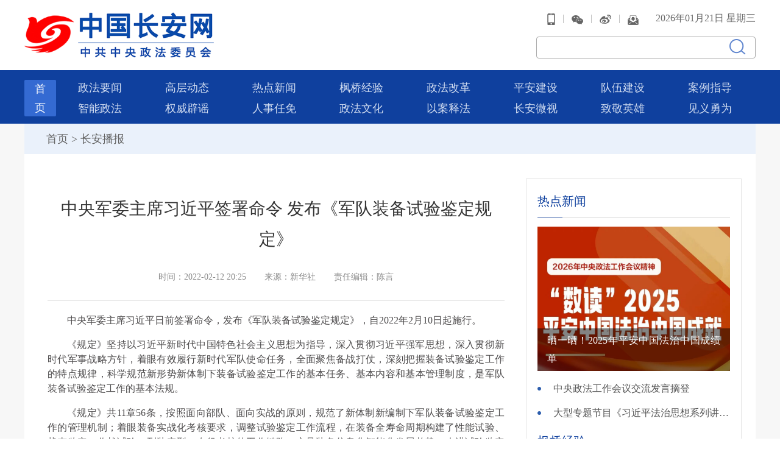

--- FILE ---
content_type: text/html; charset=utf-8
request_url: http://www.chinapeace.gov.cn/chinapeace/c100007/2022-02/12/content_12594157.shtml
body_size: 20882
content:
<!DOCTYPE html>
<html lang="en">
<head>
    <meta charset="UTF-8">
    <meta name="viewport" content="width=device-width, initial-scale=1.0">
    <meta http-equiv="X-UA-Compatible" content="ie=edge">
    
<meta name="SiteName" content="中国长安网"/>
<meta name="SiteDomain" content=""/>
<meta name="SiteIDCode" content="N000011023"/>
<meta name="ColumnName" content="长安播报" />
<meta name="ColumnDescription" content=""/>
<meta name="ColumnKeywords" content=""/>
<meta name="ColumnType" content=""/>
<meta name="ArticleTitle" content="中央军委主席习近平签署命令 发布《军队装备试验鉴定规定》"/>
<meta name="PubDate" content="2022-02-12 21:06:15"/>
<meta name="Keywords" content=""/>
<meta name="Description" content="《规定》共11章56条，按照面向部队、面向实战的原则，规范了新体制新编制下军队装备试验鉴定工作的管理机制；着眼装备实战化考核要求，调整试验鉴定工作流程，在装备全寿命周期构建了性能试验、状态鉴定、作战试验、列装定型、在役考核的工作链路；立足装备信息化智能化发展趋势，改进试验鉴定工作模式，完善了紧贴实战、策略灵活、敏捷高效的工作制度。"/>

<meta name="others" content="页面生成时间 2022-02-12 21:06:15" />
<meta name="template,templategroup,version" content="76,default,1.2" />
<title>中央军委主席习近平签署命令 发布《军队装备试验鉴定规定》-中国长安网</title>
    <link href="/chinapeace/xhtml/2020/css/publicx.css" rel="stylesheet" type="text/css" />
    <link href="/chinapeace/xhtml/2020/css/list.css" rel="stylesheet" type="text/css" />
    <script src="/chinapeace/xhtml/2020/js/jquery-1.8.3.min.js"></script>
    <script src="/chinapeace/xhtml/2020/js/jquery.SuperSlide.2.1.1.js"></script>
</head>
<body>
    <script type="text/javascript" language="javascript" author="luxiaoqing"> 
		function initArray(){for(i=0;i<initArray.arguments.length;i++)
		this[i]=initArray.arguments[i];}var isnMonths=new initArray
		 
		("01","02","03","04","05","06","07","08","09","10","11","12");var isnDays=new initArray
		 
		("星期日","星期一","星期二","星期三","星期四","星期五","星期六","星期日");today=new Date();hrs=today.getHours
		 
		();min=today.getMinutes();sec=today.getSeconds();clckh=""+((hrs>12)?hrs-12:hrs);
		clckm=((min<10)?"0":"")+min;clcks=((sec<10)?"0":"")+sec;clck=(hrs>=12)?"下午":"上午";var stnr="";var ns="0123456789";var 
		 
		a="";
</script>
<div class="w1200">
        <a href="/chinapeace/c100004/new_index.shtml"><img src="/chinapeace/xhtml/2020/images/logo.png" class="logo" /></a>
        <div class="header_right">
            <div class="header-right-top-new">
                <a class="topIco" title=""><img src="/chinapeace/xhtml/2020/images/top_ydd.png" /></a>
                <div class="topImg topImgYdd">
                    <img src="/chinapeace/xhtml/2020/images/ydkhd.jpg" />
                    <p>移动客户端</p>
                </div>
               |
                <a class="topIco" title=""><img src="/chinapeace/xhtml/2020/images/top_wx.png" /></a>
                <div class="topImg">
                    <img src="/chinapeace/xhtml/2020/images/top_wx_ewm.jpg" />
                    <p>官方微信</p>
                </div>
                |
                <a class="topIco" title=""><img src="/chinapeace/xhtml/2020/images/top_wb.png" /></a>
                <div class="topImg topImgWb">
                    <img src="/chinapeace/xhtml/2020/images/gfwb.jpg" />
                    <p>官方微博</p>
                </div>
              	|
              	<a href="http://www.chinapeace.gov.cn/xxbs/a/login" target="_blank" title="我要投稿"><img src="/chinapeace/xhtml/2020/images/top_yx.png" /></a>
                <span>
                    <script type="text/javascript" language="javascript"> 
						function getFullYear(d){
						yr=d.getYear();
						if(yr<1000)yr+=1900;return yr;
						}
						document.write(getFullYear(today)+"年"+isnMonths[today.getMonth()]+"月"+today.getDate()+"日&nbsp;"+isnDays[today.getDay()]);
                        //微信、移动客户端二维码
                        $(".topIco").each(function(){
                            $(this).hover(function(){
                                $(this).next().show();
                            },function(){
                                $(this).next().hide();
                            })
                        })
			        </script>
                </span>
            </div>
            <div class="topForm">
            <input type="text" name="word" id="inputtext" vlaue="">
            <input type="submit" class="btn" value="">
          </div>
          <script>
		$(function(){
			
			$('.btn').click(function(){
				var text1=$('#inputtext').val();
              var text2 = encodeURI(text1)
               window.open("http://zs.kaipuyun.cn/s?searchWord=" + text2 + "&column=%25E5%2585%25A8%25E9%2583%25A8&wordPlace=0&orderBy=0&startTime=&endTime=&pageSize=10&pageNum=0&timeStamp=0&siteCode=N000011023&siteCodes=&checkHandle=1&strFileType=%25E5%2585%25A8%25E9%2583%25A8%25E6%25A0%25BC%25E5%25BC%258F&sonSiteCode=&areaSearchFlag=1&secondSearchWords=&countKey=%200&left_right_index=0");

			})
		})
	  </script>
        </div>
    </div>
    <div class="clear"></div>
    <div class="nav-new2020">
        <ul class="w1200">
            <!--<li class="hover"><a href="/chinapeace/index.shtml" target="_blank">首页</a></li>-->
            <li class="hover sy"><a href="/chinapeace/c100004/new_index.shtml" target="_parent">首页</a></li>
            <li><a href="/chinapeace/c100008/list2020.shtml"  target="_blank">政法要闻</a></li>
            <li><a href="/chinapeace/c100009/ldbd.shtml"  target="_blank">高层动态</a></li>
            <li><a href="/chinapeace/c100011/list_tw2020.shtml"  target="_blank">热点新闻</a></li>
            <li><a href="/chinapeace/c100013/list2020.shtml"  target="_blank">枫桥经验</a></li>
            <li><a href="/chinapeace/c100014/list2020.shtml"  target="_blank">政法改革</a></li>
            <li><a href="/chinapeace/c100012/list2020.shtml"  target="_blank">平安建设</a></li>
            
            
            <li><a href="/chinapeace/c100015/list2020.shtml"  target="_blank">队伍建设</a></li>
            <li><a href="/chinapeace/c100016/list2020.shtml"  target="_blank">案例指导</a></li>
            <li><a href="/chinapeace/c100017/list2020.shtml"  target="_blank">智能政法</a></li>
            <li><a href="http://www.chinapeace.gov.cn/chinapeace/c55451/zt_pypt.shtml"  target="_blank">权威辟谣</a></li>
            <li><a href="/chinapeace/c100069/list2020.shtml"  target="_blank">人事任免</a></li>
            <!--<li><a href="/chinapeace/c100020/list_tw2020.shtml"  target="_blank">网络学院</a></li>-->
            <li><a href="/chinapeace/c100023/list_tw2020.shtml"  target="_blank">政法文化</a></li>
            
            <li><a href="/chinapeace/c100022/list_tw2020.shtml"  target="_blank">以案释法</a></li>
            <li><a href="/chinapeace/c100021/list_tw2020.shtml"  target="_blank">长安微视</a></li>
            <li><a href="/chinapeace/c100018/list_tw2020.shtml"  target="_blank">致敬英雄</a></li>
          <li><a href="/chinapeace/c100159/jyywyuan.shtml" TARGET="_blank">见义勇为</a></li>
        </ul>
    </div> 
    <div class="f7f7f7 pb48">
        <div class="w1200 bgfff">
            <div class="dqwz"><a href="http://www.chinapeace.gov.cn/" target="_parent">首页</a>&nbsp;&gt;&nbsp;<a href="/chinapeace/c100007/list2020.shtml" target="_parent">长安播报</a></div>
            <div class="list_box">
                <div class="list_box_left">
                    <div class="content_left">
                        <div class="title">中央军委主席习近平签署命令 发布《军队装备试验鉴定规定》</div>
                        <div class="source"><span>时间：2022-02-12 20:25</span><span>来源：新华社</span><span>责任编辑：陈言</span></div>
                        <div class="content_main">
                            <p align="" style="margin-bottom: 1em; text-indent: 2em; text-align: justify; line-height: 1.5; font-family: 微软雅黑; font-size: 12pt;">中央军委主席习近平日前签署命令，发布《军队装备试验鉴定规定》，自2022年2月10日起施行。</p>
<p align="" style="margin-bottom: 1em; text-indent: 2em; text-align: justify; line-height: 1.5; font-family: 微软雅黑; font-size: 12pt;">《规定》坚持以习近平新时代中国特色社会主义思想为指导，深入贯彻习近平强军思想，深入贯彻新时代军事战略方针，着眼有效履行新时代军队使命任务，全面聚焦备战打仗，深刻把握装备试验鉴定工作的特点规律，科学规范新形势新体制下装备试验鉴定工作的基本任务、基本内容和基本管理制度，是军队装备试验鉴定工作的基本法规。</p>
<p align="" style="margin-bottom: 1em; text-indent: 2em; text-align: justify; line-height: 1.5; font-family: 微软雅黑; font-size: 12pt;">《规定》共11章56条，按照面向部队、面向实战的原则，规范了新体制新编制下军队装备试验鉴定工作的管理机制；着眼装备实战化考核要求，调整试验鉴定工作流程，在装备全寿命周期构建了性能试验、状态鉴定、作战试验、列装定型、在役考核的工作链路；立足装备信息化智能化发展趋势，改进试验鉴定工作模式，完善了紧贴实战、策略灵活、敏捷高效的工作制度。</p>
                            <div class="title_yw"><span>相关报道</span></div>
                            <div class="list03xg">
                                <ul>

                                </ul>
                            </div>
                        </div>
                        <div class="botfxgb">
                            <div class="bdsharebuttonbox fr bdshare-button-style0-24" data-bd-bind="1586765943642">
                                <span class="fl fz14 botfenx">分享到：</span>
                                <a href="#" class="bds_weixin" data-cmd="weixin" title="分享到微信"></a>
                                <a href="#" class="bds_tsina"  title="分享到新浪微博"></a>
                            </div>
                            <script>window._bd_share_config={"common":{"bdSnsKey":{},"bdText":"","bdMini":"2","bdMiniList":false,"bdPic":"","bdStyle":"0","bdSize":"24"},"share":{}};with(document)0[(getElementsByTagName('head')[0]||body).appendChild(createElement('script')).src='http://bdimg.share.baidu.com/static/api/js/share.js?v=89860593.js?cdnversion='+~(-new Date()/36e5)];</script>
                        </div>
                        <div class="clear"></div>
                    </div>
                </div>
                <!--右侧-->
                <div class="list_box_right">
                    <div class="list_tit2"><a href="/chinapeace/c100011/list_tw2020.shtml"  target="_parent">热点新闻</a></div>
                   <div class="list_img imgZoom">
                   		<a href="/chinapeace/c100007/2026-01/21/content_12821244.shtml" target="_blank">
                                <dt class="imgZoom"><img src="/chinapeace/c100007/2026-01/21/12821244/images/3da4eab9e2624290a0b43a8368ca9f09.jpg" >
</dt>
                                <dd>晒一晒！2025年平安中国法治中国成绩单</dd>
                            </a>
                   </div>

                    <ul class="list_list">

                        <li><a href="/chinapeace/c100007/2026-01/21/content_12821241.shtml" target="_blank" title='中央政法工作会议交流发言摘登'  >中央政法工作会议交流发言摘登</a></li>

                        <li><a href="/chinapeace/c100007/2026-01/20/content_12821078.shtml" target="_blank" title='大型专题节目《习近平法治思想系列讲读》即将开播'  >大型专题节目《习近平法治思想系列讲读》即将开播</a></li>

                    </ul>
                    <div class="list_tit2"><a href="/chinapeace/c100013/list2020.shtml"  target="_parent">枫桥经验</a></div>
                   <div class="list_img imgZoom">
                   		<a href="/chinapeace/c100056/2026-01/21/content_12821176.shtml" target="_blank">
                                <dt class="imgZoom"><img src="/chinapeace/c100056/2026-01/21/12821176/images/8bb07d5a569f4375b7dbca2dc72b59b1.jpg" >
</dt>
                                <dd>广西平南：“码上解”让解纷服务触手可及</dd>
                            </a>
                   </div>

                    <ul class="list_list">

                        <li><a href="/chinapeace/c100062/2026-01/21/content_12821199.shtml" target="_blank" title='凝聚解纷合力 激发多元效能——西藏山南两级法院积极参与综治中心规范化建设'  >凝聚解纷合力 激发多元效能——西藏山南两级法院积极参与综治中心规范化建设</a></li>

                        <li><a href="/chinapeace/c100064/2026-01/21/content_12821142.shtml" target="_blank" title='106.39万！这是“成绩单”，更是“说服力”'  >106.39万！这是“成绩单”，更是“说服力”</a></li>

                    </ul>
                    <div class="list_tit2"><a href="/chinapeace/c100012/list2020.shtml"  target="_parent">平安建设</a></div>
                    <ul class="list_list">

                        <li><a href="/chinapeace/c100049/2026-01/21/content_12821235.shtml" target="_blank"  >智能“一站式闭环”该如何实现？这个执法办案管理中心树立了标杆</a></li>

                        <li><a href="/chinapeace/c100044/2026-01/21/content_12821229.shtml" target="_blank"  >冰城公安：“五随护游”工作法 守护壹台山冬韵平安</a></li>

                        <li><a href="/chinapeace/c100044/2026-01/21/content_12821217.shtml" target="_blank"  >回眸·展望 | 高举合作共赢旗帜 重拳打击跨境犯罪 筑牢海外利益安全防线</a></li>

                    </ul>
                    <div class="slideTxtBox">
                        <div class="hd">
                            <ul>
                                <li><a href="/chinapeace/c100021/list_tw2020.shtml"  target="_parent">长安微视</a><span>|</span></li>
                                <li><a href="/chinapeace/c100020/list_tw2020.shtml"  target="_parent">网络学院</a></li>
                            </ul>
                        </div>
                        <div class="bd">
                            <div>
                                <div class="list_img imgZoom">
                                      <a href="/chinapeace/c100047/2026-01/19/content_12820741.shtml" target="_blank">
                                              <dt class="imgZoom"><img src="/chinapeace/c100047/2026-01/19/12820741/images/ee2a8c3d4528443dacbe718dab61f199.jpg" >
</dt>
                                              <dd>29000元现金交给“派出所所长”，竟被埋在了土里</dd>
                                          </a>
                                 </div>

                                <ul class="list_list">

                                    <li><a href="/chinapeace/c100037/2026-01/19/content_12820695.shtml" target="_blank" title='【丁宇翔同志先进事迹报告会现场实录之五】做法官，是我一生无悔的选择'  >【丁宇翔同志先进事迹报告会现场实录之五】做法官，是我一生无悔的选择</a></li>

                                    <li><a href="/chinapeace/c100037/2026-01/19/content_12820659.shtml" target="_blank" title='丁宇翔先进事迹引起北京政法干警热烈反响'  >丁宇翔先进事迹引起北京政法干警热烈反响</a></li>

                                    <li><a href="/chinapeace/c100064/2026-01/19/content_12820610.shtml" target="_blank" title='八旬老人走失！接到报警后，一场紧急搜救开启'  >八旬老人走失！接到报警后，一场紧急搜救开启</a></li>

                                </ul>
                            </div>
                            <div>
                                <div class="list_img imgZoom">
                                      <a href="/chinapeace/c100007/2021-05/10/content_12486519.shtml" target="_blank">
                                              <dt class="imgZoom"><img src="/chinapeace/c100007/2021-05/10/12486519/images/344e9ce6b69e421db441762589b4c596.jpg" >
</dt>
                                              <dd>人民检察的初心是什么？使命是什么？大检察官讲堂第31讲开讲</dd>
                                          </a>
                                 </div>

                                <ul class="list_list">

                                    <li><a href="/chinapeace/c100007/2021-09/08/content_12533929.shtml" target="_blank" title='最高人民法院举行习近平法治思想专题辅导报告会 周强出席'  >最高人民法院举行习近平法治思想专题辅导报告会 周强出席</a></li>

                                    <li><a href="/chinapeace/c100007/2021-03/04/content_12458258.shtml" target="_blank" title='六问六答，字字珠玑！大检察官走上讲台现场回答大学生提问'  >六问六答，字字珠玑！大检察官走上讲台现场回答大学生提问</a></li>

                                    <li><a href="/chinapeace/c100007/2021-02/03/content_12446741.shtml" target="_blank" title='“向法官检察官放权，不能‘一放了之’”！  【政法大咖的超级网课】'  >“向法官检察官放权，不能‘一放了之’”！  【政法大咖的超级网课】</a></li>

                                </ul>
                            </div>
                        </div>
                    </div>
                </div>
  <script>
    $(".slideTxtBox").slide();
</script> 
                <div class="clear"></div>
            </div>
        </div>
    </div>
    <!DOCTYPE html PUBLIC "-//W3C//DTD XHTML 1.0 Transitional//EN" "http://www.w3.org/TR/xhtml1/DTD/xhtml1-transitional.dtd">
<html xmlns="http://www.w3.org/1999/xhtml">
    
    <head>
    </head>
    
    <body>
        <div class="bottom">
            <div class="w1200">
                <div class="bottomTop">
                    <script type="text/javascript">
                        document.write(unescape("%3Cspan id='_ideConac' %3E%3C/span%3E%3Cscript src='http://dcs.conac.cn/js/33/000/0000/60407537/CA330000000604075370001.js' type='text/javascript'%3E%3C/script%3E"));
                    </script>
                    <script src="http://dcs.conac.cn/js/33/000/0000/60407537/CA330000000604075370001.js" type="text/javascript">
                    </script>
                    <span id="_ideConac">
                    </span>
                </div>
                <div class="bottom_text" style="">
                    <p>
                        中共中央政法委员会主办 
                    </p>
                    <p style="">
                        Copyright 2015 www.chinapeace.gov.cn All Rights Reserved
                        <a href="https://beian.miit.gov.cn" target="_blank" class="bottom_text">
                            京ICP备 14028866 号-1
                            </a>
                            中国长安网 © 2017版权所有
                    </p>
                </div>
            </div>
        </div>
      <script language="JavaScript">var _trackDataType = 'web';var _trackData = _trackData || [];</script>
<script type="text/javascript" charset="utf-8" id="kpyfx_js_id_10008933" src="//fxsjcj.kaipuyun.cn/count/10008933/10008933.js"></script>
    </body>

</html> 
    <script>
    $(function(){
    if($('.list03xg li').text()==''){
            $('.list03xg').hide();
            $('.title_yw').hide();
        }
      
      var title = encodeURIComponent(document.title);
 	  var url = encodeURIComponent(window.location.href); //正式分享地址代码
      var gwds_tsina = 'http://service.weibo.com/share/share.php?url=' + url + "&title=" + title;
      $(".bds_tsina").attr('href',gwds_tsina);
    })
    </script>
</body>
</html>